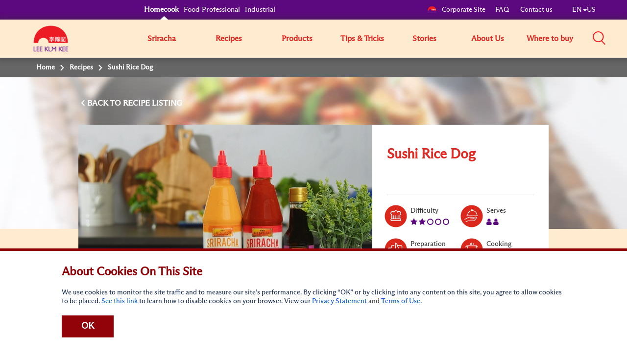

--- FILE ---
content_type: text/html; charset=utf-8
request_url: https://usa.lkk.com/en/recipes/sushi-rice-dog
body_size: 12089
content:








<!DOCTYPE html>
<html lang="en" class="no-js US">
<head>
    <meta charset="utf-8">
    <meta http-equiv="content-type" content="text/html; charset=utf-8">
    <meta http-equiv="X-UA-Compatible" content="IE=edge">
    <meta name="viewport" content="width=device-width, initial-scale=1, maximum-scale=1">
    <meta name="apple-mobile-web-app-capable" content="yes">
    <meta name="format-detection" content="telephone=no">
    <!--[if IE]>
    <link rel="shortcut icon" href="path/to/favicon.ico"/>
    <![endif]-->
    <link href="https://cdn-akamai.lkk.com/images/apple-touch-icon-precomposed.png" rel="apple-touch-icon-precomposed">
    <link href="https://cdn-akamai.lkk.com/images/favicon.png?v=2" rel="icon">
	<link rel="preload" as="image" href="https://cdn-akamai.lkk.com/images/lkk-icon-product.png">
	<link rel="preload" as="image" href="https://cdn-akamai.lkk.com/images/lkk-icon-status.png">
	<link rel="preload" as="image" href="https://cdn-akamai.lkk.com/images/lkk-icon-cooking.png">
	<link rel="preload" as="image" href="https://cdn-akamai.lkk.com/images/lkk-icon-social.png">
	<link rel="preload" as="image" href="https://cdn-akamai.lkk.com/images/lkk-icon-making.png">
    <link rel="canonical" href="https://usa.lkk.com/en/recipes/sushi-rice-dog">
    



      <title id="titleOfRecipe">  Sushi Rice Dog | Recipes | Lee Kum Kee Home USA </title>
      <meta name="keywords" content="Lee Kum Kee">
      <meta name="description" content="Experience sushi like never before! A perfect fusion of crispy exteriors, tender interiors, and a bold, savory explosion, all with an added spicy kick.">
        <meta name="robots" content="index">
        <meta name="robots" content="follow">
<script async="" src="https://www.googletagmanager.com/gtag/js?id=G-KEDPTWRFJS"></script>
<script>
  window.dataLayer = window.dataLayer || [];
  function gtag(){dataLayer.push(arguments);}
  gtag('js', new Date());
 
  gtag('config', 'G-KEDPTWRFJS');
</script>


<script>(function(w,d,s,l,i){w[l]=w[l]||[];w[l].push({'gtm.start':
new Date().getTime(),event:'gtm.js'});var f=d.getElementsByTagName(s)[0],
j=d.createElement(s),dl=l!='dataLayer'?'&l='+l:'';j.async=true;j.src=
'https://www.googletagmanager.com/gtm.js?id='+i+dl;f.parentNode.insertBefore(j,f);
})(window,document,'script','dataLayer','GTM-N9VM26W');</script>

<noscript><iframe src="https://www.googletagmanager.com/ns.html?id=GTM-N9VM26W" height="0" width="0" style="display:none;visibility:hidden"></iframe></noscript>

<script>(function(w,d,s,l,i){w[l]=w[l]||[];w[l].push({'gtm.start':
new Date().getTime(),event:'gtm.js'});var f=d.getElementsByTagName(s)[0],
j=d.createElement(s),dl=l!='dataLayer'?'&l='+l:'';j.async=true;j.src=
'https://www.googletagmanager.com/gtm.js?id='+i+dl;f.parentNode.insertBefore(j,f);
})(window,document,'script','dataLayer','GTM-T4KFWPQ');</script>

<noscript><iframe src="https://www.googletagmanager.com/ns.html?id=GTM-T4KFWPQ" height="0" width="0" style="display:none;visibility:hidden"></iframe></noscript>
<meta name="p:domain_verify" content="57eaa827937c7409dbb3781a3eed3abc">

<script async="" src="https://pagead2.googlesyndication.com/pagead/js/adsbygoogle.js?client=ca-pub-8363835801003519" crossorigin="anonymous"></script>

<!-- Google tag (gtag.js) -->
<script async="" src="https://www.googletagmanager.com/gtag/js?id=G-KEDPTWRFJS"></script>
<script>
  window.dataLayer = window.dataLayer || [];
  function gtag(){dataLayer.push(arguments);}
  gtag('js', new Date());

  gtag('config', 'G-KEDPTWRFJS');
</script>

<!-- Google tag (gtag.js) -->
<script async="" src="https://www.googletagmanager.com/gtag/js?id=AW-16640119073">
</script>
<script>
  window.dataLayer = window.dataLayer || [];
  function gtag(){dataLayer.push(arguments);}
  gtag('js', new Date());

  gtag('config', 'AW-16640119073');
</script>

<!-- Event snippet for Where to Buy (product level) conversion page
In your html page, add the snippet and call gtag_report_conversion when someone clicks on the chosen link or button. -->
<script>
function gtag_report_conversion(url) {
  var callback = function () {
    if (typeof(url) != 'undefined') {
      window.location = url;
    }
  };
  gtag('event', 'conversion', {
      'send_to': 'AW-16640119073/wBmrCLmV68QZEKGi0P49',
      'event_callback': callback
  });
  return false;
}
</script>
<!-- Bazzar Voice Review Portal -->
<script async="" type="text/javascript" src="https://apps.bazaarvoice.com/deployments/leekumkee/main_site/production/en_US/bv.js"></script>

<!-- Meta Pixel Code -->
<script>
!function(f,b,e,v,n,t,s)
{if(f.fbq)return;n=f.fbq=function(){n.callMethod?
n.callMethod.apply(n,arguments):n.queue.push(arguments)};
if(!f._fbq)f._fbq=n;n.push=n;n.loaded=!0;n.version='2.0';
n.queue=[];t=b.createElement(e);t.async=!0;
t.src=v;s=b.getElementsByTagName(e)[0];
s.parentNode.insertBefore(t,s)}(window, document,'script',
'https://connect.facebook.net/en_US/fbevents.js');
fbq('init', '922208363015378');
fbq('track', 'PageView');
</script>
<noscript><img height="1" width="1" style="display:none" src="https://www.facebook.com/tr?id=922208363015378&ev=PageView&noscript=1"></noscript>
<!-- End Meta Pixel Code -->

    <meta property="og:title" content="Sushi Rice Dog - Lee Kum Kee">
        <meta property="og:image" content="https://cdn-akamai.lkk.com/-/media/recipe-sushi-rice-dog.jpg?bc=white&amp;h=315&amp;w=600&amp;hash=BCD7B78011E65954BC91020B5D2B6E1D&amp;v=639042104844976042">
            <meta property="og:image:width" content="600">
            <meta property="og:image:height" content="315">
    <meta property="og:description" content="Experience sushi like never before! A perfect fusion of crispy exteriors, tender interiors, and a bold, savory explosion, all with an added spicy kick.">
    <meta property="og:url" content="https://usa.lkk.com/en/recipes/sushi-rice-dog">

    <meta property="og:type" content="website">


<meta name="twitter:card" content="summary">
    <meta name="twitter:site" content="@LeeKumKeeUSA">
    <meta name="twitter:title" content="Sushi Rice Dog  - Lee Kum Kee">
    <meta name="twitter:description" content="Experience sushi like never before! A perfect fusion of crispy exteriors, tender interiors, and a bold, savory explosion, all with an added spicy kick.">
        <meta name="twitter:image" content="https://cdn-akamai.lkk.com/-/media/recipe-sushi-rice-dog.jpg?bc=white&amp;hash=E03E205AA7F7BE07A3E023F1205E7984&amp;v=639042104844976042">
    <link href="https://cdn-akamai.lkk.com/styles/style.min.css" rel="stylesheet">

    <link href="https://hk.lkk.com/styles/style.print.min.css" rel="stylesheet" media="print">
    <!-- <link type="text/css" href="https://hk.lkk.com/css/custom_font.min.css" media="all" as="style">
	  <link rel="stylesheet" href="/styles/style.min.css">
	  <link rel="stylesheet" href="/styles/style.print.min.css" rel="stylesheet" media="print"> -->
	  <link type="text/css" as="style" href="https://fonts.googleapis.com/css?family=Kaushan+Script">
	  <link type="text/css" href="https://hk.lkk.com/css/custom_font.min.css" media="all" as="style">
	  
<!-- Google Tag Manager -->
<script>(function(w,d,s,l,i){w[l]=w[l]||[];w[l].push({'gtm.start':
new Date().getTime(),event:'gtm.js'});var f=d.getElementsByTagName(s)[0],
j=d.createElement(s),dl=l!='dataLayer'?'&l='+l:'';j.async=true;j.src=
'https://www.googletagmanager.com/gtm.js?id='+i+dl;f.parentNode.insertBefore(j,f);
})(window,document,'script','dataLayer','GTM-MGC4N3J');</script>
<!-- End Google Tag Manager -->
	  
</head>

<body data-fancybox-next="Next" data-fancybox-previous="Previous" data-fancybox-close="Close">

  
  <div itemscope="" itemtype="https://schema.org/WebSite">
    <link itemprop="url" href="https://usa.lkk.com/en/recipes/sushi-rice-dog">
    <meta itemprop="name" content="Lee Kum Kee">
  </div>
  

    <span class="persona"><input type="hidden" id="personaDet" name="home-cooks" value="home-cooks"><input type="hidden" id="personaTem" name="" value=""></span>
    <div class="wrapper ">
        <div class="preload">
            <div class="status"></div>
        </div>
        <header id="header">
            

<div class="head-menu">
  <div class="container">
      <div class="row">

          <div id="mainNav" class="main-menu collapse">

<a href="#main" class="skip" title="Skip to content">Skip to content</a><ul class="menu1"><li><a href="/en" title="Homecook" class="home-cooks">Homecook</a></li><li><a href="/en/foodservices" title="Food Professional" class="food-services">Food Professional</a></li><li><a href="/en/industrial" title="Industrial" class="industrial">Industrial</a></li></ul>              
              
                  <div class="menu2">
                      
                      
<ul class="us">
    <li>
    <p class="menu-left"><a href="https://corporate.lkk.com" title="Corporate Site"><img alt="corporate bridge logo" src="https://cdn-akamai.lkk.com/images/LKKLogo-square.png" style="width:20px">Corporate Site</a></p>
    </li>
    <li>
    <p><a href="/faq" title="FAQ">FAQ&nbsp;</a></p>
    </li>
    <li>
    <p><a href="/en/about-lkk/contact-us" title="Contact us">Contact us</a></p>
    </li>
    <li>
    <p class="visible-desktop">&nbsp;</p>
    <p class="language-chosen"><a href="#" title="EN" data-toggle="modal" data-target="#languagePopup"><span id="country">EN</span><span class="caret"></span><span id="lang">US</span></a></p>
    </li>
</ul>
                  </div>

              


    <div class="head-main-top2" style="
    position: absolute;
    top: 59px;
    z-index: 1">
        <a href="/en/" title="Lee Kum Kee" class="logo2">
            <img src="https://cdn-akamai.lkk.com/images/LKKLogo-square.png" alt="Lee Kum Kee" style="margin-top: -20px; width:80px">
        </a>
    </div>
    <ul class="menu3">
            <li class="">
                					  <a href="/en/srirachalove" target="_self" title="Sriracha">Sriracha</a>
				
				
					
            </li>
            <li class="">
                					  <a href="/en/recipes" target="_self" title="Recipes">Recipes</a>
				
				
					
            </li>
            <li class="">
                					 <a href="javascript:void(0);" target="_self" title="Products" aria-expanded="false">Products</a>
				
				
					
                    <div class="submenu1 submenu-3col">
                        <ul class="list-unstyled sub-level1">
                                    <li>
                                        <a target="_self" href="/en/products/saucetype/bean-sauces" title="Bean Sauces">Bean Sauces</a>
                                    </li>
                                    <li>
                                        <a target="_self" href="/en/products/saucetype/bouillon" title="Bouillons">Bouillons</a>
                                    </li>
                                    <li>
                                        <a target="_self" href="/en/products/saucetype/chili-oil" title="Chili Oils">Chili Oils</a>
                                    </li>
                                    <li>
                                        <a target="_self" href="/en/products/saucetype/chili-sauce" title="Chili Sauces">Chili Sauces</a>
                                    </li>
                                    <li>
                                        <a target="_self" href="/en/products/saucetype/hoisin" title="Hoisin Sauces">Hoisin Sauces</a>
                                    </li>
                                    <li>
                                        <a target="_self" href="/en/products/saucetype/marinade-sauce" title="Marinade Sauces">Marinade Sauces</a>
                                    </li>
                                    <li>
                                        <a target="_self" href="/en/products/saucetype/other-sauces" title="Other Specialty Sauces">Other Specialty Sauces</a>
                                    </li>
                                    <li>
                                        <a target="_self" href="/en/products/saucetype/oyster-sauce" title="Oyster Sauces">Oyster Sauces</a>
                                    </li>
                                    <li>
                                        <a target="_self" href="/en/products/saucetype/ready-sauces" title="Ready Sauces">Ready Sauces</a>
                                    </li>
                                    <li>
                                        <a target="_self" href="/en/products/saucetype/ready-to-eat" title="Ready-to-Eat Products">Ready-to-Eat Products</a>
                                    </li>
                                    <li>
                                        <a target="_self" href="/en/products/saucetype/oil" title="Sesame Oils">Sesame Oils</a>
                                    </li>
                                    <li>
                                        <a target="_self" href="/en/products/saucetype/soup-base" title="Soup Bases">Soup Bases</a>
                                    </li>
                                    <li>
                                        <a target="_self" href="/en/products/saucetype/soy-sauce" title="Soy Sauces">Soy Sauces</a>
                                    </li>
                                    <li>
                                        <a target="_self" href="/en/products/saucetype/spices" title="Spices">Spices</a>
                                    </li>
                                    <li>
                                        <a target="_self" href="/en/products/saucetype/sriracha-sauce" title="Sriracha Sauces">Sriracha Sauces</a>
                                    </li>
                                    <li>
                                        <a target="_self" href="/en/products/saucetype/vinegar" title="Vinegars">Vinegars</a>
                                    </li>
                                    <li>
                                        <a target="_self" href="/en/products/saucetype/xo-sauces" title="XO Sauces">XO Sauces</a>
                                    </li>
                        </ul>
                    </div>
                    <input type="hidden" id="renderingID" name="renderingID" value="C54ADD7822E545C29E8B844BDA7C3501">
            </li>
            <li class="">
                					  <a href="/en/cooking-stories?category=cooking-tips" target="_self" title="Tips &amp; Tricks">Tips &amp; Tricks</a>
				
				
					
            </li>
            <li class="">
                					 <a href="/en/cooking-stories" target="_self" title="Stories" aria-expanded="false">Stories</a>
				
				
					
                    <div class="submenu1">
                        <ul class="list-unstyled sub-level1">
                                    <li>
                                        <a href="/en/the-worlds-50-best-restaurants" target="_self" title="Behind The Best">
                                            Behind The Best
                                        </a>
                                    </li>

                                    <li>
                                        <a href="/en/cooking-stories?category=chinese-food-culture" title="Chinese Food Culture">Chinese Food Culture</a>
                                    </li>
                                    <li>
                                        <a href="/en/cooking-stories?category=cooking-inspiration" title="Cooking Inspiration">Cooking Inspiration</a>
                                    </li>
                                    <li>
                                        <a href="/en/cooking-stories?category=explore-the-flavors" title="Explore the Flavors">Explore the Flavors</a>
                                    </li>
                                    <li>
                                        <a href="/en/cooking-stories?category=miscellaneous" title="Others">Others</a>
                                    </li>
                                                    </ul>
                    </div>
            </li>
            <li class="">
                                     <a href="javascript:void(0);" target="_self" title="About Us" aria-expanded="false">About Us</a>
				
				
					
                        <div class="submenu1 ">
                            <ul class="list-unstyled sub-level1">
                                    <li>
                                        <a href="/en/about-lkk/overview" target="_self" title="Overview">Overview</a>
                                    </li>
                                    <li>
                                        <a href="/en/about-lkk/our-vision-mission-core-values" target="_self" title="Our Vision, Mission and Values & Leadership">Our Vision, Mission and Values & Leadership</a>
                                    </li>
                                    <li>
                                        <a href="/en/about-lkk/our-corporate-logo" target="_self" title="Our Corporate Logo">Our Corporate Logo</a>
                                    </li>
                                    <li>
                                        <a href="/en/about-lkk/our-brand" target="_self" title="Our Brand">Our Brand</a>
                                    </li>
                                    <li>
                                        <a href="/en/about-lkk/social-responsibility" target="_self" title="Social Responsibility">Social Responsibility</a>
                                    </li>
                                    <li>
                                        <a href="/en/about-lkk/contact-us" target="_self" title="Contact Us">Contact Us</a>
                                    </li>
                            </ul>
                        </div>
            </li>
            <li class="">
                					  <a href="/en/where-to-buy" target="_self" title="Where to buy">Where to buy</a>
				
				
					
            </li>
    </ul>
<script src="https://cdnjs.cloudflare.com/ajax/libs/jquery/3.3.1/jquery.min.js"></script>
<link href="https://cdnjs.cloudflare.com/ajax/libs/select2/4.0.7/css/select2.min.css" rel="stylesheet">
<script src="https://cdnjs.cloudflare.com/ajax/libs/select2/4.0.7/js/select2.min.js"></script>


          </div>
<div class="head-group1">
<a class="cartBtnMobile" href="https://usa.lkk.com/en/where-to-buy">
<button type="button" class="cartBtnLeftMobile">
<img alt="" src="https://cdn-akamai.lkk.com/images/shoppingcarticon.png" width="25" height="25">
</button>
<button type="button" class="cartBtnRightMobile">
Where to buy
</button>
</a>
    <div class="search-box"><a title="Search" role="button" aria-controls="mainSearch" aria-expanded="false" data-target="#mainSearch" data-toggle="collapse" class="collapsed search-control" href="javascript:void(0)"><span class="icon"><img alt="Search" src="https://cdn-akamai.lkk.com/images/searchicon.png" style="width:26px;"></span></a><nav id="mainSearch" class="main-search collapse">
    <div class="form search-form">
    <div class="form-group"><input title="Search for products, recipes &amp; articles" type="search" placeholder="Search for products, recipes &amp; articles" class="form-control global-search"><a href="javascript:void(0)" title="search" data-target="#mainSearch" data-toggle="collapse" class="search-btn-close"><span class="ico ico-close"><img src="https://cdn-akamai.lkk.com/images/iconsClose.png" alt="Close Search Box"></span></a></div>
    </div>
    </nav></div>
    <a href="javascript:void(0)" aria-controls="mainNav" aria-expanded="false" data-target="#mainNav" data-toggle="collapse" title="Search" class="btn-menu collapsed visible-mobile"><span class="icon-bar"><span class="sr-only">Mobile Menu</span></span></a></div>
          
      </div>
  </div>
  
</div>
<div class="head-main-top">
<div class="container">
<div class="row"><a href="/" title="Lee Kum Kee" class="Lee Kum Kee 130th anniversary logo - Red background"><img src="https://cdn-akamai.lkk.com/images/LKKLogo-square.png" alt="Lee Kum Kee 130th anniversary logo - Red background" style="margin-top:-7px; width: 60px;"></a></div>
</div>
  
</div>

        </header>
        


<nav class="breadcrumb" aria-label="breadcrumb">
    <div class="container">
        <div class="row">
            <ul class="list-unstyled">
                    <li>
                                <span>
Home                                </span>
                    </li>
                    <li>
                            <a href="/en/recipes" target="">
Recipes                            </a>
                    </li>
                    <li>
                            <span>
Sushi Rice Dog                            </span>
                    </li>
            </ul>
        </div>
    </div>
</nav>

		
		
        <div id="main" role="main">
		
		
		
		
		
		
		
	
            

<div data-sharebox="" class="sharebox-container">
    <div class="sharebox-overlay"></div>
    <button aria-label="Close" class="sharebox-menu-close"><span class="fa fa-times-circle-o"></span></button>
    <div class="sharebox-content">
        <div class="sharebox-content-heading">
            <p data-sharebox-heading="" class="sharebox-content-title">
            <h2 data-sharebox-pagetitle="" class="sharebox-content-title-page"></h2><span data-sharebox-pageurl="" class="sharebox-content-title-page-url"></span>
        </div>
        <div class="sharebox-content-link">
            <input type="text" value="" data-sharebox-input="" class="sharebox-content-input">
            <div data-sharebox-button="" class="sharebox-content-button"></div>
            <div data-sharebox-notification="" class="sharebox-content-notification">Copied to Clipboard!</div>
        </div>
    </div>
</div>
<div class="recipe-detail-content">
        <div class="landing-banner visible-desktop"><img src="https://cdn-akamai.lkk.com/-/media/feature/recipe/recipe-banner-2.jpg?h=430&amp;iar=0&amp;w=1280&amp;hash=3D2CE7104DF9C7AA9FC20F4FF521FF58" alt="default-banner"></div>





    <div class="section-block">
        <input type="hidden" id="r-detail-id" class="r-detail-id" value="C54ADD7822E545C29E8B844BDA7C3501">
        <input type="hidden" id="backRecipeURL" name="backRecipeURL" value="/en/recipes">
        <input type="hidden" id="r-detail-lang" name="r-detail-lang" value="en">
        <input type="hidden" id="addthisLanguage" data-copylink="Copy Link" data-copy="Copy" data-message="Copied to Clipboard!">
        <div class="container">
            <div class="row">
                <div class="recipe-info">
                    <div class="recipe-control">
                        <div class="control-btns">
                            <div class="pull-left">
                                <a href="javascript:void(0);" onclick="backToRecipe()" title="Back To" data-label="RECIPE LISTING" class="btn-back">BACK TO&nbsp;</a>
                            </div>
                            
                        </div>
                    </div>
                    <div class="recipe-detail">
                        <div class="recipe-thumb">
						
						
                            <div class="list-unstyled">
							

<img src="https://cdn-akamai.lkk.com/-/media/recipe-sushi-rice-dog.jpg?h=465&amp;iar=0&amp;w=600&amp;hash=3FFA6DE3EAAC89E81DF53020F63CD2E0" alt="Recipe Sushi Rice Dog" loading="lazy">                            </div>
                        </div>
                        <div class="recipe-desc">
                          <div class="desc-info">
                                <h1 title="Sushi Rice Dog">Sushi Rice Dog</h1>


                          </div>
                            <div class="desc-icon">
                                <ul class="list-icons">
                                    <li>
                                        <span class="lkks raking-icon"></span>Difficulty
										 
										<span class="sr-only">Level: 2</span>
                                        <ul class="red-color" aria-hidden="true">
                                                    <li><span class="fa fa-star"></span></li>
                                                    <li><span class="fa fa-star"></span></li>
                                                    <li><span class="fa fa-circle-o"></span></li>
                                                    <li><span class="fa fa-circle-o"></span></li>
                                                    <li><span class="fa fa-circle-o"></span></li>
                                        </ul>
                                    </li>
                                    <li>
                                        <span class="lkks serve-icon"></span>Serves
										 
										<span class="sr-only">Serves: 2</span>
                                        <ul class="red-color" aria-hidden="true">
                                                    <li><span class="fa fa-user"></span></li>
                                                    <li><span class="fa fa-user"></span></li>
                                        </ul>
                                    </li>
                                    <li>
                                      <span class="lkks repair-icon"></span>
Preparation

                                      
                                      <p class="red-color">
                                            <span>15</span>
mins
                                      </p>
                                    </li>
                                    <li>
                                        <span class="lkks procing-icon"></span>Cooking
                                        <p class="red-color">
                                            <span>10</span>
mins
                                        </p>
                                    </li>
                                </ul>
                            </div>

                                <div class="desc-tags">
                                            <a href="javascript:void(0);" title="Recipe Video">Recipe Video</a>
                                                                                <a href="javascript:void(0);" title="Fusion">Fusion</a>
                                            <a href="javascript:void(0);" title="Vegetable">Vegetable</a>
                                            <a href="javascript:void(0);" title="Rice or Noodle">Rice or Noodle</a>
                                            <a href="javascript:void(0);" title="Seafood">Seafood</a>
                                            <a href="javascript:void(0);" title="Dinner">Dinner</a>
                                            <a href="javascript:void(0);" title="Lunch">Lunch</a>
                                            <a href="javascript:void(0);" title="Appetizer">Appetizer</a>
                                            <a href="javascript:void(0);" title="Less Than 30 mins">Less Than 30 mins</a>
                                </div>
                        </div>
                    </div>
                </div>
            </div>
        </div>
    </div>
	  <div class="section-block">
	  
	   	   <div class="container">
           <div class="row">
		   <div class="render-lightbox" id="intro-main">
		   
			 <div style="display:none">
               
			 </div>
		   
		   
		   
	       </div>
		   </div>
	    </div>	   
	   
	   
	  
	  
	  
	 </div>
    <div class="section-block">
        <div class="container">
            <div class="row">
                <div class="recipe-side">

                        <h2><span>What You Will Need</span></h2>
                        <div class="side-box-list">
                                    <div class="side-box">
                                        <span class="lkks ingr-icon"></span>
                                        <h3>Ingredients</h3>
                                        <ul>
                                                <li>2 cups cooked sushi rice, cooled</li>
                                                <li>2 sheets seaweed nori</li>
                                                <li>3 sticks imitation crab, cut into thin slices</li>
                                                <li>1/2 cucumber, cut into thin slices</li>
                                                <li>1/2 avocado, cut into thin slices</li>
                                                <li>1 large egg</li>
                                                <li>1 cup panko bread crumbs</li>
                                                <li>oil for frying – corn, canola, peanut or any preferred frying oil</li>
                                        </ul>
                                    </div>


                                    <div class="side-box">
                                        <span class="lkks season-icon"></span>
                                        <h3>Seasoning</h3>
                                        <ul>
                                                <li>1 Tbsp. Lee Kum Kee Sriracha Mayo Dressing/ Spread (Cage-Free Eggs), plus more for serving</li>
                                                <li>1 tsp. Lee Kum Kee Sriracha Chili Sauce </li>
                                                <li>1 tsp. Lee Kum Kee Panda Brand Dipping Soy Sauce, plus more for serving</li>
                                        </ul>
                                    </div>






                        </div>
                    
                        <h2><span>Made with<br>Lee Kum Kee products</span></h2>
                        <div class="side-product-list">
                                <div class="side-product-item">
                                    <div class="box-inner">
                                        <a href="/en/products/sriracha-mayo-dressing-or-spread_cage-free-eggs" title="Sriracha Mayo (Cage-Free Eggs & Gluten-Free)">
                                            <div class="thumb">
											
                                                <div class="image"><span><img src="https://cdn-akamai.lkk.com/-/media/sriracha-mayo-2-ff/sriracha-mayo-final2/sriracha-mayo-2-final.png?h=84&amp;iar=0&amp;mh=185&amp;mw=52&amp;w=52&amp;hash=061B4D19F061ABE621993E81628FC42F" alt="Bottle of Lee Kum Kee Sriracha Mayo, a creamy and spicy mayonnaise perfect for sandwiches, burgers, and dipping sauces." loading="lazy"></span></div>
                                            </div>
                                            <div class="desc">
                                                <p class="subname">

                                                    Sriracha Sauces, Chili Sauces
                                                </p>
                                                <p class="name">Sriracha Mayo (Cage-Free Eggs & Gluten-Free)</p>
                                            </div>
                                        </a>
                                    </div>
                                </div>
                                <div class="side-product-item">
                                    <div class="box-inner">
                                        <a href="/en/products/sriracha-chili-sauce-vegan" title="Sriracha Chili Sauce (Gluten Free & Non-GMO)">
                                            <div class="thumb">
											
                                                <div class="image"><span><img src="https://cdn-akamai.lkk.com/-/media/sriracha-chili-sauce-18-oz_2021-new-formula/sriracha_chili_18oz_2410/sriracha-chili-sauce/sriracha-chili-sauce2.png?h=99&amp;iar=0&amp;mh=185&amp;mw=52&amp;w=52&amp;hash=2EDF04D0F621E2DB23C45352AF2A91E0" alt="Bottle of Lee Kum Kee Sriracha Chili Sauce, a bold and spicy sauce ideal for adding heat to your favorite dishes" loading="lazy"></span></div>
                                            </div>
                                            <div class="desc">
                                                <p class="subname">

                                                    Sriracha Sauces, Chili Sauces
                                                </p>
                                                <p class="name">Sriracha Chili Sauce (Gluten Free & Non-GMO)</p>
                                            </div>
                                        </a>
                                    </div>
                                </div>
                                <div class="side-product-item">
                                    <div class="box-inner">
                                        <a href="/en/products/panda-brand-dipping-soy-sauce" title="Panda Brand Dipping Soy Sauce">
                                            <div class="thumb">
											
                                                <div class="image"><span><img src="https://cdn-akamai.lkk.com/-/media/2017-panda-dipping-soy-sauce-51oz-150ml-6375inmainstream.jpg?h=185&amp;iar=0&amp;mh=185&amp;mw=52&amp;w=51&amp;hash=13292BD971E59C2C6DED1A4DC8BE7CD1" alt="2017 Panda Dipping Soy Sauce 51oz 150ml 6375inMainstream" loading="lazy"></span></div>
                                            </div>
                                            <div class="desc">
                                                <p class="subname">

                                                    Soy Sauces
                                                </p>
                                                <p class="name">Panda Brand Dipping Soy Sauce</p>
                                            </div>
                                        </a>
                                    </div>
                                </div>
                        </div>
                </div>
                <div class="render-lightbox recipe-step">

                        <h2 class="recipe-main-title">How to make it</h2>
                    <ol>
                        <li data-step="1" class="step-box">
                            <div>https://www.youtube.com/embed/XS789cyZLsA</div>
                        </li>
                                            <li data-step="2" class="step-box">
                            <div>Lay down a piece of plastic wrap over your sushi mat. Add cooked sushi rice. Lay another piece of plastic wrap over the top and press down or roll rice out with a rolling pin until it&rsquo;s &frac12; inch thick and a large enough rectangle to lay the nori sheet over. Remove the plastic wrap from the top.</div>
                        </li>
                                            <li data-step="3" class="step-box">
                            <div>Add nori sheet over the top with the shiny side up. Add imitation crab, cucumber, avocado, and Lee Kum Kee Sriracha Mayo Dressing/ Spread (Cage-Free Eggs) down the center. Pull both sides of the underlying plastic wrap up so the roll goes together. Use the sushi mat and roll into a long cylinder and pack rice around the ends so the whole role is enclosed. Insert a thick bamboo skewer.&nbsp;</div>
                        </li>
                                            <li data-step="4" class="step-box">
                            <div>In a rectangle baking dish that will fit the sushi roll, add the egg, Lee Kum Kee Sriracha Chili Sauce and Lee Kum Kee Panda Brand Dipping Soy Sauce; whisk together. Dip roll in egg mixture then in the panko bread crumbs.</div>
                        </li>
                                            <li data-step="5" class="step-box">
                            <div>Heat about 1-2 inches of oil in a skillet to about 350&deg;F to 360&deg;F. Lay the sushi roll in the skillet and cook for 2-3 minutes per side or until golden brown, remove from oil and onto a paper towel or cooling rack so the excess oil can run off.</div>
                        </li>
                                            <li data-step="6" class="step-box">
                            <div>Drizzle with more Lee Kum Kee Sriracha Mayo Dressing/ Spread (Cage-Free Eggs) and serve with Lee Kum Kee Panda Brand Dipping Soy Sauce. Enjoy!</div>
                        </li>
					</ol>
                </div>
            </div>
        </div>
    </div>
    <style type="text/css">
        .btns.btns-primary.made-it {
            background-color: #8a8a8a;
            pointer-events: none
        }
        .bg-yellow.cooked-it {
            pointer-events: none
        }
        h1 {
            display: block;
            font-size: 2em;
            margin-top: 0.67em;
            margin-bottom: 0.67em;
            margin-left: 0;
            margin-right: 0;
            font-weight: bold;
        }
        h2 {
            display: block;
            font-size: 1.5em;
            /*margin-top: 0.83em;
            margin-bottom: 0.83em;*/
            margin-left: 0;
            margin-right: 0;
            font-weight: bold;
        }
        h3 { 
            display: block;
            font-size: 1.17em;
            margin-top: 1em;
            margin-bottom: 1em;
            margin-left: 0;
            margin-right: 0;
            font-weight: bold;
        }
        h4 { 
            display: block;
            margin-top: 1.33em;
            margin-bottom: 1.33em;
            margin-left: 0;
            margin-right: 0;
            font-weight: bold;
        }
        h5 { 
            display: block;
            font-size: .83em;
            margin-top: 1.67em;
            margin-bottom: 1.67em;
            margin-left: 0;
            margin-right: 0;
            font-weight: bold;
        }
        h6 { 
            display: block;
            font-size: .67em;
            margin-top: 2.33em;
            margin-bottom: 2.33em;
            margin-left: 0;
            margin-right: 0;
            font-weight: bold;
        }
		
		
    }
		
    </style>

       
    
</div>

<style>
    .butt {
        border: 1px outset #000000;
        background-color: #fff;
        margin: 0 10px 0 0;
    }
</style>
<div id="url" style="display:none"><a href="#"><span>Click here:</span></a></div>
<script>
    window.onload = function () {
        var div = document.getElementById('url');
        var a = div.getElementsByTagName('a')[0];

        a.innerHTML = a.innerHTML + document.location.href;
        a.href = document.location.href;

       document.body.insertBefore(div, document.body.firstChild);
    }
</script>

    <div class="section-block pvl">
        <div class="container">
            <div class="row">
                <h2 class="main-title text-center">You May Also Like</h2>
                <div class="block-recipe recipe-list-page recipe-recents">
                        <div class="recipe-item">
						
						
                            <div class="thumb"><span title="Spicy Crab Creme Brulee Recipe" onclick="window.location.href = '/en/recipes/spicy-crab-creme-brulee-recipe';" style="cursor: pointer;">
							<img src="https://cdn-akamai.lkk.com/-/media/spicy-crab-creme-brulee-s.jpg?h=1199&amp;iar=0&amp;w=1200&amp;hash=1A00E19703D65B91E2318EB28BD40C54" alt="A spicy crab crème brulee recipe, perfect for a special meal occasion like Valentine&#39;s Day." loading="lazy"></span>
							</div>
                            <div class="desc">
                                <p class="name">
                                    <span title="Spicy Crab Creme Brulee Recipe" onclick="window.location.href = '/en/recipes/spicy-crab-creme-brulee-recipe';" style="cursor: pointer;">
Spicy Crab Creme Brulee Recipe                                    </span>
                                </p>
                                <ul class="star-rate">
                                            <li><span class="fa fa-star"></span></li>
                                            <li><span class="fa fa-star"></span></li>
                                            <li><span class="fa fa-star"></span></li>
                                            <li><span class="fa fa-circle-o"></span></li>
                                            <li><span class="fa fa-circle-o"></span></li>
                                    <li class="rate-label">Difficulty</li>
                                </ul>
                               
                            </div>
							 <div class="likebox">
                                    <div class="time">

                                        <span href="javascript:void(0)" title="Time">
                                            <span class="icon-new clock-gray"><img src="https://cdn-akamai.lkk.com/images/icon-cny-clock.png" alt="Time" width="18" height="18"></span>
                                            235 mins
                                            &nbsp;&nbsp;
                                        </span>

                                    </div>
                                    <div class="sbox">
                                        <span href="javascript:void(0)" title="Like">
                                            <span class="icon-new clock-gray" "=""><img src="https://cdn-akamai.lkk.com/images/icon-cny-heart.png" alt="Like" width="18" height="18"></span>

                                            0
                                        </span>
                                    </div>
                                </div>
                        </div>
                        <div class="recipe-item">
						
						
                            <div class="thumb"><span title="Crispy Mushroom Burger with Zesty Cilantro Aioli" onclick="window.location.href = '/en/recipes/crispy-mushroom-burger-with-zesty-cilantro-aioli';" style="cursor: pointer;">
							<img src="https://cdn-akamai.lkk.com/-/media/recipe-crispy-mushroom-burger-with-zesty-cilantro-aioli-s.jpg?h=350&amp;iar=0&amp;w=350&amp;hash=A006C28880B0F66F1ED406E350A406CF" alt="Recipe Crispy Mushroom Burger with Zesty Cilantro Aioli S" loading="lazy"></span>
							</div>
                            <div class="desc">
                                <p class="name">
                                    <span title="Crispy Mushroom Burger with Zesty Cilantro Aioli" onclick="window.location.href = '/en/recipes/crispy-mushroom-burger-with-zesty-cilantro-aioli';" style="cursor: pointer;">
Crispy Mushroom Burger with Zesty Cilantro Aioli                                    </span>
                                </p>
                                <ul class="star-rate">
                                            <li><span class="fa fa-star"></span></li>
                                            <li><span class="fa fa-star"></span></li>
                                            <li><span class="fa fa-star"></span></li>
                                            <li><span class="fa fa-circle-o"></span></li>
                                            <li><span class="fa fa-circle-o"></span></li>
                                    <li class="rate-label">Difficulty</li>
                                </ul>
                               
                            </div>
							 <div class="likebox">
                                    <div class="time">

                                        <span href="javascript:void(0)" title="Time">
                                            <span class="icon-new clock-gray"><img src="https://cdn-akamai.lkk.com/images/icon-cny-clock.png" alt="Time" width="18" height="18"></span>
                                            26 mins
                                            &nbsp;&nbsp;
                                        </span>

                                    </div>
                                    <div class="sbox">
                                        <span href="javascript:void(0)" title="Like">
                                            <span class="icon-new clock-gray" "=""><img src="https://cdn-akamai.lkk.com/images/icon-cny-heart.png" alt="Like" width="18" height="18"></span>

                                            1
                                        </span>
                                    </div>
                                </div>
                        </div>
                        <div class="recipe-item">
						
						
                            <div class="thumb"><span title="Grilled Fillet of Salmon with Oyster and Roe Butter Sauce" onclick="window.location.href = '/en/recipes/grilled-fillet-of-salmon-with-oyster-and-roe-butter-sauce';" style="cursor: pointer;">
							<img src="https://cdn-akamai.lkk.com/-/media/recipe-grilled-fillet-of-salmon-with-oyster--roe-butter-sauce-s.jpg?h=547&amp;iar=0&amp;w=546&amp;hash=9D7FE00E72F26557B527D61A85BCE089" alt="Recipe Grilled Fillet of Salmon with Oyster  Roe Butter Sauce S" loading="lazy"></span>
							</div>
                            <div class="desc">
                                <p class="name">
                                    <span title="Grilled Fillet of Salmon with Oyster and Roe Butter Sauce" onclick="window.location.href = '/en/recipes/grilled-fillet-of-salmon-with-oyster-and-roe-butter-sauce';" style="cursor: pointer;">
Grilled Fillet of Salmon with Oyster and Roe Butter Sauce                                    </span>
                                </p>
                                <ul class="star-rate">
                                            <li><span class="fa fa-star"></span></li>
                                            <li><span class="fa fa-star"></span></li>
                                            <li><span class="fa fa-circle-o"></span></li>
                                            <li><span class="fa fa-circle-o"></span></li>
                                            <li><span class="fa fa-circle-o"></span></li>
                                    <li class="rate-label">Difficulty</li>
                                </ul>
                               
                            </div>
							 <div class="likebox">
                                    <div class="time">

                                        <span href="javascript:void(0)" title="Time">
                                            <span class="icon-new clock-gray"><img src="https://cdn-akamai.lkk.com/images/icon-cny-clock.png" alt="Time" width="18" height="18"></span>
                                            30 mins
                                            &nbsp;&nbsp;
                                        </span>

                                    </div>
                                    <div class="sbox">
                                        <span href="javascript:void(0)" title="Like">
                                            <span class="icon-new clock-gray" "=""><img src="https://cdn-akamai.lkk.com/images/icon-cny-heart.png" alt="Like" width="18" height="18"></span>

                                            1
                                        </span>
                                    </div>
                                </div>
                        </div>
                </div>
            </div>
            <div class="block-gap-30"></div>
            <div class="block-gap-30"></div>
        </div>
    </div>

        </div>
        <footer id="footer">
            



    <div class="foot-nav">
        <div class="container">
            <div class="row">
                    <div class="col-md-6">
                        <h2>10 Recommended Sauces</h2>
                        <ul class="col-md-6-2">
                                    <li>
                                        <a href="/en/products/premium-oyster-flavored-sauce" title="Premium Oyster Sauce">Premium Oyster Sauce</a>
                                    </li>
                                    <li>
                                        <a href="/en/products/chiu-chow-style-chili-crisp-oil" title="Chiu Chow Chili Crisp Oil">Chiu Chow Chili Crisp Oil</a>
                                    </li>
                                    <li>
                                        <a href="/en/products/hoisin-sauce-l" title="Hoisin Sauce">Hoisin Sauce</a>
                                    </li>
                                    <li>
                                        <a href="/en/products/chili-bean-sauce" title="Chili Bean Sauce (Toban Djan) ">Chili Bean Sauce (Toban Djan) </a>
                                    </li>
                                    <li>
                                        <a href="/en/products/panda-brand-green-label-oyster-flavored-sauce" title="Gluten-Free Oyster Sauce">Gluten-Free Oyster Sauce</a>
                                    </li>
                                    <li>
                                        <a href="/en/products/panda-brand-oyster-flavored-sauce" title="Panda Brand Oyster Sauce">Panda Brand Oyster Sauce</a>
                                    </li>
                                    <li>
                                        <a href="/en/products/char-siu-sauce" title="Char Siu Sauce (Chinese Barbecue Sauce)">Char Siu Sauce (Chinese Barbecue Sauce)</a>
                                    </li>
                                    <li>
                                        <a href="/en/products/chu-hou-paste" title="Chu Hou Paste">Chu Hou Paste</a>
                                    </li>
                                    <li>
                                        <a href="/en/products/pure-sesame-oil" title="Pure Sesame Oil">Pure Sesame Oil</a>
                                    </li>
                                    <li>
                                        <a href="/en/products/chili-garlic-sauce" title="Chili Garlic Sauce">Chili Garlic Sauce</a>
                                    </li>
                        </ul>
                    </div>

                    <div class="col-md-6">
                        <h2>10 Most Mouthwatering Recipes</h2>
                        <ul class="col-md-6-2">
                                <li>
                                    <a href="/en/recipes/beef-and-broccoli-stir-fry" title="Beef and Broccoli Stir-Fry Recipe">Beef and Broccoli Stir-Fry Recipe</a>
                                </li>
                                <li>
                                    <a href="/en/recipes/ma-po-tofu" title="Ma Po Tofu Recipe">Ma Po Tofu Recipe</a>
                                </li>
                                <li>
                                    <a href="/en/recipes/spicy-eggplant-with-black-bean-garlic-sauce" title="Spicy Eggplant with Black Bean Garlic Sauce">Spicy Eggplant with Black Bean Garlic Sauce</a>
                                </li>
                                <li>
                                    <a href="/en/recipes/grilled-romaine-with-spicy-creamy-feta-dressing" title="Grilled Romaine with Spicy Creamy Feta Dressing">Grilled Romaine with Spicy Creamy Feta Dressing</a>
                                </li>
                                <li>
                                    <a href="/en/recipes/beef-fried-rice-with-oyster-sauce" title="Beef Fried Rice with Oyster Sauce">Beef Fried Rice with Oyster Sauce</a>
                                </li>
                                <li>
                                    <a href="/en/recipes/pan-fried-beef-ribs" title="Pan-Fried Beef Ribs">Pan-Fried Beef Ribs</a>
                                </li>
                                <li>
                                    <a href="/en/recipes/beef-with-black-bean-sauce" title="Beef with Black Bean Sauce">Beef with Black Bean Sauce</a>
                                </li>
                                <li>
                                    <a href="/en/recipes/fried-rice-with-hoisin-sauce" title="Fried Rice with Hoisin Sauce">Fried Rice with Hoisin Sauce</a>
                                </li>
                                <li>
                                    <a href="/en/recipes/pan-fried-noodles-with-hoisin-sauce" title="Pan-Fried Noodles with Hoisin Sauce">Pan-Fried Noodles with Hoisin Sauce</a>
                                </li>
                                <li>
                                    <a href="/en/recipes/braised-sweet-and-sour-pork-ribs" title="Braised Sweet and Sour Pork Ribs">Braised Sweet and Sour Pork Ribs</a>
                                </li>
                        </ul>
                         
                    </div>
            </div>
        </div>
    </div>

<div class="foot-info">
<div class="container">
<div class="row">
<div class="col-md-6">
<h2 class="bdt"><strong>Connect with Us</strong></h2>
<div class="foot-social">
<ul class="list-unstyled">
    <li><a rel="noopener noreferrer" href="https://www.facebook.com/LeeKumKeeUSA" title="Facebook" target="_blank"><img src="https://cdn-akamai.lkk.com/images/f-fb.png" alt="Facebook" rel="noopener noreferrer"></a></li>
    <li><a href="https://twitter.com/leekumkeeUSA" title="Twitter" target="_blank"><img src="https://cdn-akamai.lkk.com/images/f-twt.png" rel="noopener noreferrer" alt="Twitter"></a></li>
    <li><a href="https://www.instagram.com/leekumkeeusa/" title="Instagram" target="_blank"><img rel="noopener noreferrer" src="https://cdn-akamai.lkk.com/images/f-ins.png" alt="Instagram"></a></li>
    <li><a rel="noopener noreferrer" href="https://www.pinterest.com/leekumkeeusa/pins/" title="Pinterest" target="_blank"><img src="https://cdn-akamai.lkk.com/images/f-pin.png" alt="Pinterest"></a></li>
    <li>
    <a href="https://www.linkedin.com/company/lee-kum-kee-culinary/" title="LinkedIn" target="_blank" rel="nofollow">
    <img alt="Linkedin" src="https://cdn-akamai.lkk.com/-/media/images/linkedin.jpg?la=en&amp;h=80&amp;w=80&amp;hash=0A02659DE24FAFF4CFABFB770892B1C6"></a></li>
    <li><a rel="noopener noreferrer" href="https://www.tiktok.com/@leekumkeeusa" target="_blank" title="Tik Tok"><img alt="tiktok" src="https://cdn-akamai.lkk.com/-/media/tiktok.png?la=en&amp;h=80&amp;w=80&amp;hash=57B5D5BD0CA0920BB1D19458C4C41A0F"></a></li>
    <li><a rel="noopener noreferrer" href="https://youtube.com/leekumkeeusa" title="YouTube" target="_blank"><img src="https://cdn-akamai.lkk.com/-/media/youtube.png?h=80&amp;w=80&amp;hash=472F6B0F05189D1A5D704FA2FFF0183F" alt="YouTube"></a></li>
</ul>
</div>
</div>
<div class="col-md-6">
<!--<h3>Download Our Apps</h3>
<ul class="list-unstyled app-downloads">
    <li>
    <a title="Appstore"><img src="/images/apps-btn.png" alt="Appstore" /></a>
    <div class="qr-code"><img src="/images/qr-code.png" alt="temp" /></div>
    </li>
    <li>
    <a title="Google Play"><img src="/images/gplay-btn.png" alt="Google Play" /></a>
    <div class="qr-code"><img src="/images/qr-code.png" alt="temp" /></div>
    </li>
</ul>-->
</div>
</div>
</div>
</div>

<div class="container">
<div class="row">
<div class="col-md-12">
<div class="foot-link">
<div class="col-md-8">
<ul class="list-unstyled">
    <li>
    <a title="Terms of Use" href="/en/terms-of-use">Terms of Use</a>
    </li>
    <li>
    <a title="Privacy statement" href="/en/privacy-statement">Privacy statement</a>
    </li>
    <li>
   <a title="CA Online Privacy Policy" href="/en/CA-Online-Privacy-Policy">CA Online Privacy Policy</a>
    </li>
    <li>
   <a title="Do Not Sell My Personal Information" href="/en/CA-Online-Privacy-Policy#Do_Not_Sell_My_Personal_Information">Do Not Sell My Personal Information</a>
    </li>
    <li>
    <a rel="noopener noreferrer" title="Request My Personal Information" href="https://www.lkk.com/CCPA?lang=en&amp;site=usa" target="_blank">Request My Personal Information</a></li>
    <li><a href="/en/accessibility-compliance-policy" target="_blank" id="Accessibility Compliance Policy" title="Accessibility Compliance Policy">Accessibility Compliance Policy</a>
    </li>
    <li>
    <a title="Sitemap" href="/en/sitemap">Sitemap</a>
    </li>
</ul>
</div>
<div class="col-md-4">
<p>(c) <span id="year">{|year|}</span>&nbsp;Lee Kum Kee. All Rights Reserved.</p>
</div>
</div>
</div>
</div>
</div>


        </footer>
        

<div id="languagePopup" role="dialog" class="modal fade" aria-labelledby="dialog-title" tabindex="-1" aria-hidden="true">
    <div class="language-popup"><button type="button" onclick="focusMethod()" data-dismiss="modal" class="close-modal" id="close-btn" aria-label="Close-popup"><img alt="Close Popup" src="https://cdn-akamai.lkk.com/images/iconsClose.png"></button>
        <div class="container">
            <div class="row">
                <h2 id="choose-location" aria-labelledby="choose-location">Choose Your Location</h2>
                <div class="col-md-12">
                    <div class="language-list">
                        <ul class="list-unstyled">
                               <li data-country="AU" data-language="EN" class="language-item"><a title="Australia">Australia</a><span data-type="EN"><a href="https://au.lkk.com" title="English">English</a></span><span data-type="EN"></span></li>
                            <li data-country="CD" data-language="EN" class="language-item"><a href="javascript:void(0)" title="Canada">Canada</a><span data-type="EN"><a href="https://ca.lkk.com/fr-ca" title="Francais" hreflang="fr-ca">Francais</a></span><span data-type="CN"><a href="https://ca.lkk.com" title="English" hreflang="en">English</a></span></li>
                            <li data-country="South" data-language="EN" class="language-item"><a href="javascript:void(0)" title="csamerica">Central-South America &amp; Caribbean
                                    Region</a><span data-type="EN"><a href="https://csa.lkk.com" title="English" hreflang="en">English</a></span><span data-type="CN"><a href="https://csa.lkk.com/es-mx" title="Espanol" hreflang="es-mx" lang="es-mx">Espanol</a></span></li>
                            <li data-country="CN" data-language="cn" class="language-item"><a href="javascript:void(0)" title="简体中文">Mainland China</a><span data-type="CN"><a href="https://www.lkk.com.cn" title="简体中文" hreflang="zh-cn" lang="zh-cn">简体中文</a></span><span data-type="CN"></span></li>
                            <li data-country="EU" data-language="EN" class="language-item"><a href="javascript:void(0)" title="Europe">Europe</a><span data-type="EN"><a href="https://europe.lkk.com" title="English" hreflang="en">English</a></span><span data-type="CN"></span>
                            </li>
                            <li data-country="DE" data-language="DE" class="language-item"><a href="javascript:void(0)" title="DE">Germany</a><span data-type="EN"><a href="https://de.lkk.com" title="DE" hreflang="de" lang="de">DE</a></span><span data-type="EN"></span></li>
                            <li data-country="HK" data-language="EN" class="language-item"><a href="javascript:void(0)" title="Hong Kong">Hong Kong SAR</a><span data-type="CN"><a href="https://hk.lkk.com/zh-hk" title="繁體中文" hreflang="zh-hk" lang="zh-hk">繁體中文</a></span><span data-type="EN"><a href="https://hk.lkk.com/en" title="English" hreflang="en">English</a></span><span data-type="ID"><a href="https://hk.lkk.com/id-id" title="Bahasa Indonesia" hreflang="id-id" lang="id-id">Bahasa Indonesia</a></span></li>
                            <li data-country="Ind" data-language="EN" class="language-item"><a href="javascript:void(0)" title="English">Indonesia</a><span data-type="EN"><a href="https://indonesia.lkk.com" title="English" hreflang="en">English</a></span><span data-type="ID"><a href="https://id.lkk.com/id-id" title="Bahasa Indonesia" hreflang="id-id" lang="id-id">Bahasa Indonesia</a></span></li>
                            <li data-country="Jp" data-language="JP" class="language-item"><a href="javascript:void(0)" title="日本語">Japan</a><span data-type="JP"><a href="https://jp.lkk.com" title="日本語" hreflang="jp" lang="jp">日本語</a></span><span data-type="JP"></span></li>
                            <li data-country="IN" data-language="IN" class="language-item"><a href="javascript:void(0)" title="India">India</a><span data-type="EN"><a href="https://in.lkk.com" title="English" hreflang="en">English</a></span><span data-type="IN"></span>
                            </li>
                        </ul>
                        <ul class="list-unstyled">
                            <li data-country="CD" data-language="KR" class="language-item"><a href="javascript:void(0)" title="한글">Korea</a><span data-type="KR"><a href="https://kr.lkk.com" title="한글" hreflang="kr" lang="kr">한글</a></span><span data-type="KR"></span></li>
                            <li data-country="South" data-language="EN" class="language-item"><a href="javascript:void(0)" title="Malaysia">Malaysia</a><span data-type="EN"><a href="https://malaysia.lkk.com" title="English" hreflang="en">English</a></span><span data-type="CN"><a href="https://malaysia.lkk.com/zh-cn" title="简体中文" hreflang="zh-cn" lang="zh-cn">简体中文</a></span></li>
                            <li data-country="NL" data-language="NL" class="language-item"><a href="javascript:void(0)" title="Netherlands">Netherlands</a><span data-type="NL"><a href="https://nl.lkk.com" title="NL" hreflang="nl" lang="nl">NL</a></span><span data-type="NL"></span>
                            </li>
   <li data-country="NZ" data-language="EN" class="language-item"><a title="New Zealand">New Zealand</a><span data-type="EN"><a href="https://nz.lkk.com" title="English">English</a></span><span data-type="EN"></span></li>
                            <li data-country="Pl" data-language="EN" class="language-item"><a href="javascript:void(0)" title="Philippines">Philippines</a><span data-type="EN"><a href="https://ph.lkk.com" title="English" hreflang="en">English</a></span><span data-type="EN"></span>
                            </li>
                            <li data-country="SG" data-language="EN" class="language-item"><a href="javascript:void(0)" title="Singapore">Singapore</a><span data-type="EN"><a href="https://sg.lkk.com" title="English" hreflang="en">English</a></span><span data-type="CN"><a href="https://sg.lkk.com/zh-cn" title="简体中文" hreflang="zh-cn" lang="zh-cn">简体中文</a></span></li>
                            <li data-country="Es" data-language="ES" class="language-item"><a href="javascript:void(0)" title="Espanol">Spain</a><span data-type="ES"><a href="https://www.es.lkk.com/" title="Espanol" hreflang="es" lang="es">Espanol</a></span><span data-type="ES"></span></li>
                            <li data-country="Tai" data-language="EN" class="language-item"><a href="javascript:void(0)" title="繁體中文">Taiwan Region</a><span data-type="EN"><a href="https://taiwan.lkk.com" title="繁體中文" hreflang="zh-hk" lang="zh-hk">繁體中文</a></span><span data-type="EN"></span></li>
                            <li data-country="UK" data-language="UK" class="language-item"><a href="javascript:void(0)" title="English">United Kingdom</a><span data-type="JP"><a href="https://uk.lkk.com/" title="English" hreflang="en">English</a></span><span data-type="UK"></span>
                            </li>
                            <li data-country="US" data-language="EN" class="language-item"><a href="javascript:void(0)" title="United States">United States</a><span data-type="EN"><a title="English" hreflang="en" href="https://usa.lkk.com/en">English</a></span><span data-type="CN"><a href="https://usa.lkk.com/zh-hk" title="繁體中文" hreflang="zh-hk" lang="zh-hk">繁體中文</a></span></li>
                            <li data-country="VN" data-language="VI" class="language-item"><a href="javascript:void(0)" title="Vietnam">Vietnam</a><span data-type="VI"><a href="https://vn.lkk.com" title="Tiếng Việt" hreflang="vi" lang="vi">Tiếng Việt</a></span><span data-type="EN"></span></li>
                        </ul>
                    </div>
                </div>
            </div>
        </div>
    </div>
</div>
        <div class="cookie-policy">
            <div class="container">
                <div class="cookie-policy-content">
                    <h2 class="title">About Cookies On This Site</h2>
                                        <div class="description"><span style="background-color: #ffffff; color: #172b4d;">We use cookies to monitor the site traffic and to measure our site&rsquo;s performance. By clicking &ldquo;OK&rdquo; or by clicking into any content on this site, you agree to allow cookies to be placed.&nbsp;</span><a rel="noopener noreferrer" href="http://files.investis.com/info/disabling-cookies.html" class="external-link" style="color: #0052cc; background-color: #ffffff;" target="_blank" title="See this link">See this link</a><span style="background-color: #ffffff; color: #172b4d;">&nbsp;to learn how to disable cookies on your browser. View our&nbsp;</span><a rel="noopener noreferrer" href="/en/privacy-statement" class="external-link" style="color: #0052cc; background-color: #ffffff;" target="_blank" title="Privacy Statement">Privacy Statement</a><span style="background-color: rel=;">&nbsp;and&nbsp;</span><a rel="noopener noreferrer" href="/en/terms-of-use" class="external-link" style="color: #0052cc; background-color: #ffffff;" target="_blank" title="Terms of Use">Terms of Use</a><span style="background-color: #ffffff; color: #172b4d;">.</span></div>
                                        <a class="btns btn-approve">OK</a>
                </div>
            </div>
        </div>
                <a id="btnGoTop" aria-label="Back to top" href="#header" title="Back to top"></a>
    </div>
    <div id="mediaVideo" class="video-popup">
        <div class="inner-popup">


            <iframe width="560" height="315" title="Sesame Soy Roasted Peanuts Youtube Video" allowfullscreen="" data-url=""></iframe>

        </div>
    </div>
    <script src="https://cdn-akamai.lkk.com/scripts/global.min.js"></script>
<script src="https://cdn-akamai.lkk.com/scripts/main.min.js"></script>
<script src="https://cdn-akamai.lkk.com/scripts/common.min.js"></script>
<script src="https://cdn-akamai.lkk.com/scripts/recipe/recipe-detail.min.js"></script>

    <!-- Go to www.addthis.com/dashboard to customize your tools -->
    <script type="text/javascript" src="//s7.addthis.com/js/300/addthis_widget.js#pubid=ra-4e12d6ee441dd91f"></script>
    
    <script src="https://api.map.baidu.com/api?v=2.0&amp;ak=Kgz03vc23AngQtBk70NyuQNllLVEcWGN&amp;s=1"></script>
    
</body>
</html>

--- FILE ---
content_type: text/html; charset=utf-8
request_url: https://www.google.com/recaptcha/api2/aframe
body_size: 185
content:
<!DOCTYPE HTML><html><head><meta http-equiv="content-type" content="text/html; charset=UTF-8"></head><body><script nonce="gTEpQVPKI4Kje8xLPvmQWw">/** Anti-fraud and anti-abuse applications only. See google.com/recaptcha */ try{var clients={'sodar':'https://pagead2.googlesyndication.com/pagead/sodar?'};window.addEventListener("message",function(a){try{if(a.source===window.parent){var b=JSON.parse(a.data);var c=clients[b['id']];if(c){var d=document.createElement('img');d.src=c+b['params']+'&rc='+(localStorage.getItem("rc::a")?sessionStorage.getItem("rc::b"):"");window.document.body.appendChild(d);sessionStorage.setItem("rc::e",parseInt(sessionStorage.getItem("rc::e")||0)+1);localStorage.setItem("rc::h",'1768613693419');}}}catch(b){}});window.parent.postMessage("_grecaptcha_ready", "*");}catch(b){}</script></body></html>

--- FILE ---
content_type: text/css
request_url: https://usa.lkk.com/css/custom_font.min.css
body_size: -129
content:
.kaushan-script,
.banner-block .desc .banner-title,
.main-title,
.staff-info .staff-name,
.home-food h2 {font-family: 'Kaushan Script'}